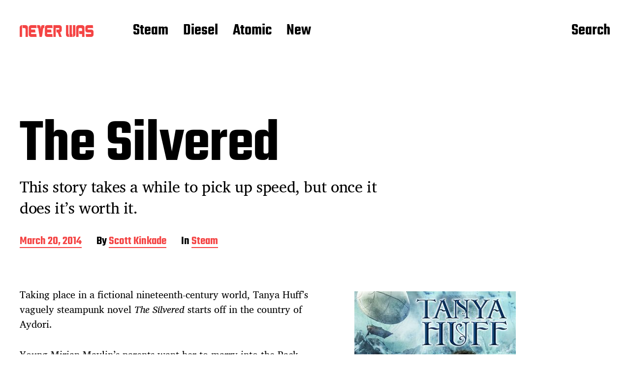

--- FILE ---
content_type: text/css
request_url: https://neverwasmag.com/wp-content/themes/miyazaki/assets/css/fonts.css?ver=6.9
body_size: 159
content:
@font-face {
	font-family: 'Charis SIL';
	font-weight: 400;
	font-style: normal;
	font-display: swap;
	src: url( ../fonts/charis-sil-v1-vietnamese_latin-ext_latin_cyrillic-ext_cyrillic-regular.woff2 );
}

@font-face {
	font-family: 'Charis SIL';
	font-style: italic;
	font-weight: 400;
	font-display: swap;
	src: url( ../fonts/charis-sil-v1-vietnamese_latin-ext_latin_cyrillic-ext_cyrillic-italic.woff2 );
}

@font-face {
	font-family: 'Charis SIL';
	font-style: normal;
	font-weight: 700;
	font-display: swap;
	src: url( ../fonts/charis-sil-v1-vietnamese_latin-ext_latin_cyrillic-ext_cyrillic-700.woff2 );
}

@font-face {
	font-family: 'Charis SIL';
	font-style: italic;
	font-weight: 700;
	font-display: swap;
	src: url( ../fonts/charis-sil-v1-vietnamese_latin-ext_latin_cyrillic-ext_cyrillic-700italic.woff2 );
}

@font-face {
	font-family: 'Teko';
	font-weight: 400;
	font-style: normal;
	font-display: swap;
	src: url( ../fonts/teko-v15-latin-regular.woff2 );
}

@font-face {
	font-family: 'Teko';
	font-style: normal;
	font-weight: 500;
	font-display: swap;
	src: url( ../fonts/teko-v15-latin-500.woff2 );
}

@font-face {
	font-family: 'Teko';
	font-style: normal;
	font-weight: 600;
	font-display: swap;
	src: url( ../fonts/teko-v15-latin-600.woff2 );
}

@font-face {
	font-family: 'Teko';
	font-style: normal;
	font-weight: 700;
	font-display: swap;
	src: url( ../fonts/teko-v15-latin-700.woff2 );
}

--- FILE ---
content_type: text/css
request_url: https://neverwasmag.com/wp-content/themes/miyazaki/style.css?ver=2.2
body_size: 13337
content:
/*---------------------------------------------------------------------------------

	Theme Name: Miyazaki
    Text Domain: miyazaki
	Version: 2.2
	Description: Miyazaki is a stylish, contrast heavy WordPress theme for blogs, portfolios and magazines. It features a masonry grid on the archive pages, a striking design, Block Editor/Gutenberg support, infinite scroll loading that can be set to load more posts on button click or when the visitor reaches the bottom of the page, threee widget areas in the footer, settings for what post meta to display on archive pages and on single posts, custom logo support, a search overlay that can be accessed from any page, and much more. Demo: http://andersnoren.se/themes/miyazaki/
	Tags: three-columns, grid-layout, custom-background, custom-logo, editor-style, featured-images, sticky-post, theme-options, threaded-comments, translation-ready, blog, photography, portfolio, footer-widgets, block-styles, wide-blocks
	Author: Anders Norén
	Author URI: https://andersnoren.se
	License: GNU General Public License version 2.0
	License URI: http://www.gnu.org/licenses/gpl-2.0.html
	Theme URI: https://andersnoren.se/teman/miyazaki-wordpress-theme/
	Requires PHP: 5.4
	Tested up to: 6.0
	
	All files, unless otherwise stated, are released under the GNU General Public License
	version 2.0 (http://www.gnu.org/licenses/gpl-2.0.html)

-----------------------------------------------------------------------------------

	0.	CSS Reset
	1.	Document Setup
	2.  Structure
	3.	Element Base
	4.	Helper Classes
	5.	Site Header
	6.  Post: Archive
	7.	Post: Single
	8.	Comments
	9.	Entry Content
	10.	Blocks
	11. Site Pagination
	12. 404 Page
	13. Site Footer
	14. Widgets
	15. Media Queries

----------------------------------------------------------------------------------- */


/* -------------------------------------------------------------------------------- */
/*	0. CSS Reset
/* -------------------------------------------------------------------------------- */


html, body { 
    margin: 0;
    padding: 0;
    height: 100%;
    min-height: 100%;
}

h1, h2, h3, h4, h5, h6, p, blockquote, address, big, cite, code, em, font, img, small, strike, sub, sup, li, ol, ul, fieldset, form, label, legend, button, table, caption, tr, th, td, figure, figcaption {
	margin: 0;
	padding: 0;
	border: 0;
	font-weight: 400;
	font-style: normal;
	font-size: 100%;
	line-height: 1;
	text-align: left;
}

table {
	border-collapse:collapse;
	border-spacing:0;
}

blockquote:before, 
blockquote:after { content:""; }

input[type="search"]::-webkit-search-decoration,
input[type="search"]::-webkit-search-cancel-button,
input[type="search"]::-webkit-search-results-button,
input[type="search"]::-webkit-search-results-decoration {
  display: none;
}

/* Clearing ---------------------------------- */

.gallery:after,
.entry-content:after,
.widget-content:after,
.comment-content:after,
[class*="__inner-container"]:after {
	clear: both;
	content: "";
	display: block;
}

/* Screen Reader Text ------------------------ */

.screen-reader-text {
	clip: rect( .1rem, .1rem, .1rem, .1rem );
	height: .1rem;
	overflow: hidden;
    position: absolute !important;
    width: .1rem;
}

.screen-reader-text:focus {
	background-color: #f1f1f1;
	border-radius: .3rem;
	box-shadow: 0 0 .2rem .2rem rgba( 0, 0, 0, 0.6 );
	clip: auto !important;
	color: #21759b;
	display: block;
	font-size: 1.4rem;
	font-weight: 700;
	height: auto;
	left: .5rem;
	line-height: normal;
	padding: 1.5rem 2.3rem 1.4rem;
	text-decoration: none;
	top: .5rem;
	width: auto;
	z-index: 100000;
}

/* Skip Link --------------------------------- */

.skip-link {
	position: absolute;
		left: -9999rem;
		top: 2.5rem;
	z-index: 999999999;
}

.skip-link:focus {
	left: 2.5rem;
	text-decoration: none;
}


/* -------------------------------------------------------------------------------- */
/*	1. Document Setup
/* -------------------------------------------------------------------------------- */


html {
	font-size: 62.5%; /* 1rem = 10px */
}

body {
    background: #fff;
	border: none;
    color: #000;
	font-family: Teko, -apple-system, BlinkMacSystemFont, 'Helvetica Neue', Helvetica, sans-serif;
    font-size: 1.7rem;
}

body.customizer-preview {
	transition: color .15s ease-in-out, background-color .15s ease-in-out;
}

body * {
        -webkit-box-sizing: border-box; 
        -moz-box-sizing: border-box; 
	box-sizing: border-box; 
	-webkit-font-smoothing: antialiased;
	-moz-osx-font-smoothing: grayscale;
	word-break: break-word;
}

*:first-child { margin-top: 0; }
*:last-child { margin-bottom: 0; }

a {
	color: inherit;
	text-decoration: underline;
}

::selection {
	background: #000;
	color: #FFF;
}

*::-webkit-input-placeholder { color: #767676; }
*:-ms-input-placeholder { color: #767676; }
*::-moz-placeholder { color: #767676; }


/* -------------------------------------------------------------------------------- */
/*	2.	Structure
/* -------------------------------------------------------------------------------- */


.section-inner {
	margin: 0 auto;
	max-width: 168rem;
	width: calc( 100% - 5.6rem );
}


/* -------------------------------------------------------------------------------- */
/*	3.	Element Base
/* -------------------------------------------------------------------------------- */


p {
	line-height: 1.5;
	margin: 0 0 1.25em;
}

h1, h2, h3, h4, h5, h6 {
	font-weight: 600;
	letter-spacing: -0.005em;
	line-height: .95;
	margin: .75em 0 .4em;
}

h1 { font-size: 4.8rem; }
h2 { font-size: 4.2rem; }
h3 { font-size: 3.6rem; }
h4 { font-size: 3.2rem; }
h5 { font-size: 2.8rem; }
h6 { font-size: 2.4rem; }

em,
i,
q,
dfn {
	font-style: italic;
}

b,
strong {
	font-weight: 700;
}

ins {
	text-decoration: underline;
}

sub,
sup {
	font-size: 75%;
	line-height: 0;
	position: relative;
	vertical-align: baseline;
}

sup { top: -0.5em; }
sub { bottom: -0.25em; }

abbr,
acronym {
	cursor: help;
}

address {
	line-height: 1.5;
	margin: 0 0 2rem 0;
}

.disclaimer {
	font-size: 80%;
}

/* Separators ------------------------------------- */

hr {
	border: none;
	border-top: .2rem solid #000;
	margin: 2em auto;
}

/* Lists ------------------------------------- */

ul,
ol {
	margin: 0 0 1.25rem 1.6em;
}

ul { list-style: disc; }
ul ul { list-style: circle; }
ul ul ul { list-style: square; }

ol { list-style: decimal; }
ol ol { list-style: lower-alpha; }
ol ol ol { list-style: lower-roman; }

li {
	line-height: 1.5;
	margin: 1rem 0;
}

li > ul,
li > ol {
	margin: 1rem 0 0 1.6em;
}

.reset-list-style,
ul.reset-list-style,
.reset-list-style ul,
.reset-list-style ol,
ul.reset-list-style ul,
ul.reset-list-style ol,
.reset-list-style,
ol.reset-list-style,
.reset-list-style ul,
.reset-list-style ol,
ol.reset-list-style ul,
ol.reset-list-style ol {
	list-style: none;
	margin: 0;
}

.reset-list-style li {
	margin: 0;
}

dt {
	font-weight: 600;
}

dd + dt {
	margin-top: 1.5rem;
}

dd {
	line-height: 1.5;
}

/* Quotes ------------------------------------ */

blockquote {
	border-left: .2rem solid #000;
	font-family: Teko, -apple-system, BlinkMacSystemFont, 'Helvetica Neue', Helvetica, sans-serif;
	font-size: 2.4rem;
	margin: 0 0 1.25em 0;
	padding: .1em 0 .1em 1em;
}

blockquote p {
	line-height: 1.05;
	margin-bottom: 1rem;
}

cite {
	font-weight: 500;
}

blockquote cite {
	display: block;
	font-size: 0.75em;
	margin-top: 2rem;
}

/* Code -------------------------------------- */

pre {
	overflow: auto;
}

code,
kbd,
pre,
samp {
	font-family: Menlo, monospace;
}

kbd,
pre,
samp {
	background: #f1f1f1;
	font-size: .8em;
	padding: .4rem .6rem;
}

pre {
	line-height: 1.5;
	padding: 1em;
}

/* Media ------------------------------------- */

svg,
img,
iframe {
	display: block;
}

svg,
img,
embed,
iframe,
object {
	height: auto;
	max-width: 100%;
}

.wp-caption {
	display: block;
	margin-bottom: 3rem;
	max-width: 100%;
}

.wp-caption img,
.wp-block-image img {
	width: 100%;
}

.wp-block-image.alignleft,
.alignleft,
.wp-block-image.alignright,
.alignright {
	margin-top: .8rem !important;
	margin-bottom: 4rem !important;
}

.alignleft {
	max-width: 33.33%;
}

.alignright {
	max-width: 50%;
}

.wp-block-image.alignleft,
.alignleft {
	float: left;
	margin-right: 4rem !important;
}

.wp-block-image.alignright,
.alignright {
	float: right;
	margin-left: 4rem;
}

.wp-block-image .alignleft,
.wp-block-image .alignright {
	width: 100%;
}

.aligncenter,
.alignnone,
.alignwide,
.alignfull {
	margin: 3rem auto;
}

h1 + .aligncenter, h1 + .alignnone, h1 + .alignwide, h1 + .alignfull,
h2 + .aligncenter, h2 + .alignnone, h2 + .alignwide, h2 + .alignfull,
h3 + .aligncenter, h3 + .alignnone, h3 + .alignwide, h3 + .alignfull,
h4 + .aligncenter, h4 + .alignnone, h4 + .alignwide, h4 + .alignfull,
h5 + .aligncenter, h5 + .alignnone, h5 + .alignwide, h5 + .alignfull,
h6 + .aligncenter, h6 + .alignnone, h6 + .alignwide, h6 + .alignfull,
h1 + div > .aligncenter, h1 + div > .alignnone, h1 + div > .alignwide, h1 + div > .alignfull,
h2 + div > .aligncenter, h2 + div > .alignnone, h2 + div > .alignwide, h2 + div > .alignfull,
h3 + div > .aligncenter, h3 + div > .alignnone, h3 + div > .alignwide, h3 + div > .alignfull,
h4 + div > .aligncenter, h4 + div > .alignnone, h4 + div > .alignwide, h4 + div > .alignfull,
h5 + div > .aligncenter, h5 + div > .alignnone, h5 + div > .alignwide, h5 + div > .alignfull,
h6 + div > .aligncenter, h6 + div > .alignnone, h6 + div > .alignwide, h6 + div > .alignfull {
	margin-top: 0;
}

.alignfull,
.alignwide {
	max-width: none;
}

.alignfull {
	margin-left: -2.8rem;
	width: 100vw;
}

.alignfull figcaption,
.alignfull .wp-caption-text {
	padding: 0 2.8rem;
}

.alignwide {
	max-width: 168rem;
	width: calc( 100vw - 5.6rem );
}

figcaption,
.entry-content figcaption,
.wp-caption-text {
	color: inherit;
	font-family: -apple-system, BlinkMacSystemFont, 'Helvetica Neue', Helvetica, sans-serif;
	font-size: 1.4rem;
	font-weight: 500;
	line-height: 1.25;
	margin: 1.5rem 0 0;
	text-align: inherit;
}

figcaption a,
.wp-caption-text a {
	display: inline;
}

/* GALLERIES */

.gallery {
	display: flex;
	flex-wrap: wrap;
	margin: 3rem -.5rem 2rem;
	padding: 0;
}

.gallery + .gallery {
	margin-top: -2rem;
}

.gallery .gallery-item {
	display: block;
	float: left;
	margin: 0 0 1rem;
	padding: 0 .5rem;
	position: relative;
	width: 50%;
}

.gallery-columns-1 .gallery-item { width: 100%; }

.gallery .wp-caption-text {
	display: none;
}

.gallery .gallery-item a {
	display: block;
	line-height: 0;
}

.gallery img {
	width: 100%;
}

.wp-block-gallery.has-nested-images figure.wp-block-image figcaption {
	padding: 1rem !important;
	text-align: left !important;
}

/* Fieldset ---------------------------------- */

fieldset {
	border: .2rem solid #000;
	padding: 1.5rem;
}

fieldset legend {
	font-family: Teko, -apple-system, BlinkMacSystemFont, 'Helvetica Neue', Helvetica, sans-serif;
	font-size: 2.4rem;
	font-weight: 600;
	padding: 0 1rem;
}

/* Inputs ------------------------------------ */

label {
	display: block;
	font-family: Teko, -apple-system, BlinkMacSystemFont, 'Helvetica Neue', Helvetica, sans-serif;
	font-size: 2.1rem;
	font-weight: 400;
	margin: 0 0 .5rem 0;
}

input[type="checkbox"] + label,
label.inline {
	display: inline;
	font-family: -apple-system, BlinkMacSystemFont, 'Helvetica Neue', Helvetica, sans-serif;
	font-size: 1.3rem;
	margin: 0 0 0 .5rem;
}

input,
select,
textarea,
select {
	color: inherit;
	font-family: -apple-system, BlinkMacSystemFont, 'Helvetica Neue', Helvetica, sans-serif;
	font-size: inherit;
	font-weight: 400;
	max-width: 100%;
}

input[type="text"],
input[type="password"],
input[type="email"],
input[type="url"],
input[type="date"],
input[type="month"],
input[type="time"],
input[type="datetime"],
input[type="datetime-local"],
input[type="week"],
input[type="number"],
input[type="search"],
input[type="tel"],
input[type="color"],
select,
textarea {
	-webkit-appearance: none;
	-moz-appearance: none;
	background: #fff;
	border: .1rem solid #ddd;
	border-radius: 0;
	box-shadow: none;
	display: block;
	font-family: -apple-system, BlinkMacSystemFont, 'Helvetica Neue', Helvetica, sans-serif;
	font-size: 1.6rem;
	margin: 0;
	max-width: 100%;
	padding: 1.5rem 1.6rem;
	width: 100%;
	word-break: normal;
}

input[type="file"] {
	font-size: 1.4rem;
	width: 100%;
}

textarea {
	height: 20rem;
	line-height: 1.5;
	width: 100%;
}

select {
	background: #fff url( ./assets/images/icons/chevron-down.svg ) no-repeat;
	background-position: calc( 100% - 1.6rem ) center;
	border-radius: 0;
	border: .1rem solid #ddd;
	font-size: 1.6rem;
	padding: 1.5rem 4rem 1.5rem 1.6rem;
	-webkit-appearance: none;
	width: 100%;
}

*::-webkit-input-placeholder { color: #666; }
*:-ms-input-placeholder { color: #666; }
*::-moz-placeholder { color: #666; }

button,
.button,
.woocommerce a.button,
.faux-button,
input[type="button"],
input[type="reset"],
input[type="submit"] {
	-webkit-appearance: none;
	-moz-appearance: none;
	background: #000;
	border: none;
	border-radius: 0;
	color: #fff;
	display: inline-block;
	font-family: Teko, -apple-system, BlinkMacSystemFont, 'Helvetica Neue', Helvetica, sans-serif;
	font-size: 2.4rem;
	font-weight: 500;
	line-height: 1.2;
	margin: 0;
	padding: 1.4rem 2.5rem 1.2rem;
	text-align: center;
	text-decoration: none;
	transition: background-color .15s linear;
}

input[type="button"] + input[type="button"],
input[type="button"] + input[type="reset"],
input[type="reset"] + input[type="button"],
input[type="submit"] + input[type="submit"],
input[type="submit"] + input[type="reset"],
input[type="reset"] + input[type="submit"] {
	margin-left: 1rem;
}

button:hover,
.button:hover,
.woocommerce a.button:hover,
.faux-button:hover,
input[type="button"]:hover,
input[type="reset"]:hover,
input[type="submit"]:hover {
	background-color: #f44444;
	color: #fff;
	cursor: pointer;
}

button:focus,
.faux-button:focus,
input[type="button"]:focus,
input[type="reset"]:focus,
input[type="submit"]:focus {
	background-color: #f44444;
}

button:disabled,
.button.disabled,
input[type="button"]:disabled,
input[type="submit"]:disabled {
	background: #767676;
	cursor: default !important;
}

button:disabled:hover,
.button.disabled:hover,
input[type="button"]:disabled:hover,
input[type="submit"]:disabled:hover {
	opacity: 1;
}

/* Tables ------------------------------------ */

table {
	border-collapse: collapse;
	border-spacing: 0;
	empty-cells: show;
	font-size: 0.85em;
	font-variant-numeric: tabular-nums; 
	margin-bottom: 3rem;
	max-width: 100%;
	overflow: hidden;
	width: 100%;
}

th,
td {
	border-bottom: .1rem solid #ddd;
	line-height: 1.4;
	margin: 0;
	overflow: visible;
	padding: 2.5%;
}

caption {
	border-bottom: .1rem solid #ddd;
	font-weight: 600;
	padding-bottom: 2.5%;
	text-align: center;
}

thead {
	vertical-align: bottom;
	white-space: nowrap;
}

th {
	font-size: .8em;
	font-weight: 700;
	letter-spacing: 0.1em;
	text-transform: uppercase;
}

/* Transitions ------------------------------- */

a {
	transition: color .15s linear, background-color .15s linear, opacity .15s linear;
}


/* -------------------------------------------------------------------------------- */
/*	4.	Helper Classes
/* -------------------------------------------------------------------------------- */


/* Toggles ----------------------------------- */

button.toggle {
	background-color: transparent;
	color: inherit;
	font-weight: 600;
	letter-spacing: 0;
	text-transform: none;
}

.toggle {
	-webkit-appearance: none;
	-moz-appearance: none;
	cursor: pointer;
	outline: none;
	position: relative;
		-webkit-touch-callout: none;
		-webkit-user-select: none;
		-khtml-user-select: none;
		-moz-user-select: none;
		-ms-user-select: none;
	user-select: none;
}

/* Color Classes ----------------------------- */

/* TEXT COLOR */

.color-black { color: #000; }

.color-darkest-gray { color: #333; }
.color-darker-gray { color: #666; }
.color-gray { color: #767676; }

.color-light-gray { color: #ddd; }
.color-lightest-gray { color: #f1f1f1; }

.color-white { color: #fff; }

/* BACKGROUND COLOR */

.bg-color-black { background-color: #000; }

.bg-color-darkest-gray { background-color: #333; }
.bg-color-darker-gray { background-color: #666; }
.bg-color-gray { background-color: #767676; }

.bg-color-light-gray { background-color: #ddd; }
.bg-color-lightest-gray { background-color: #f1f1f1; }

.bg-color-white { background-color: #fff; }

/* Typography Classes ------------------------ */

.lining-numerals {
	font-feature-settings: "lnum";
	font-variant-numeric: lining-nums;
}

.hanging-quotes {
	hanging-punctuation: first;
}

.slashed-zero {
	font-feature-settings: "zero";
	font-variant-numeric: slashed-zero;
}

.transform-uppercase {
	letter-spacing: 0.05em;
	text-transform: uppercase;
}

.no-select {
		-webkit-touch-callout: none;
		-webkit-user-select: none;
		-khtml-user-select: none;
		-moz-user-select: none;
		-ms-user-select: none;
	user-select: none;
}

/* Arrow With Title -------------------------- */

.title-with-arrow {
	align-items: baseline;
	display: flex;
}

.title-with-arrow img {
	height: .65em; /* Height of uppercase characters */
	margin-left: .216em; /* 1/3 of height */
	width: .48em; /* 3/4 of height */
}

/* Post Meta --------------------------------- */

.post-meta {
	display: flex;
	flex-wrap: wrap;
	font-size: 2.2rem;
	font-weight: 600;
	list-style: none;
	margin: -1rem 0 0 -2rem;
}

.post-meta li {
	font-weight: inherit;
	line-height: .95;
	margin: 1rem 0 0 2rem;
}

.sticky .post-meta .post-sticky {}

.post-meta a {
	border-bottom: .1em solid #f44444;
	color: #f44444;
	display: inline-block;
	text-decoration: none;
	transition: border-color .1s linear;
}

.post-meta a:hover {
	border-bottom-color: transparent;
}

/* STACK MOBILE */

.post-meta.stack-mobile {
	display: block;
}

/* POST TAGS */

.post-tags-inner {
	margin: -.5rem 0 0 -1.2rem;
}

.post-tags span,
.post-tags a {
	margin: .5rem 0 0 1.2rem;
}

/* Cover Modals ------------------------------ */

.cover-modal {
	background: #000;
	color: #fff;
	opacity: 0;
	overflow: auto;
	position: fixed;
		bottom: 0;
		left: -9999rem;
		right: 9999rem;
		top: 0;
	transition: opacity .25s linear, left 0s .25s, right 0s .25s;
	z-index: 9999;
}

.cover-modal.active {
	left: 0;
	right: 0;
	opacity: 1;
	transition: opacity .25s linear;
}

/* Loading Animation ------------------------- */

.loader {
	animation: spin 1.4s linear infinite;
    border: .5rem solid #FCCED2;
	border-radius: 50%;
    border-top-color: #f44444;
    height: 4.4rem;
	margin: auto;
    width: 4.4rem;
}

.loader.small {
	height: 3rem;
	width: 3rem;
}

/* Animations -------------------------------- */

@keyframes spin {
    0% { 	transform: rotate( 0deg ); }
    100% { 	transform: rotate( 360deg ); }
}

@keyframes pop {
	0% { 	transform: scale( 1 ); }
	50% { 	transform: scale( 1.25 ); }
	100% { 	transform: scale( 1 ); }
}

@keyframes popIn {
	0% { 	transform: scale( 0.3 ); opacity: 0; }
	70% { 	transform: scale( 1.1 ); opacity: 1; }
	100% { 	transform: scale( 1.0 ); }
}

/* Spotted Animations ------------------------ */

/* PULL */

.spot-animation-fade-pull-up.will-be-spotted:not(.spotted) {
	opacity: 0;
	transform: translateY( 10vh );
	transition: none;
}

.spot-animation-fade-pull-up.will-be-spotted.spotted {
	opacity: 1;
	transform: translateY( 0 );
	transition: opacity .5s ease-out, transform .5s ease-out;
}

/* SCALE */ 

.spot-animation-scale-up.will-be-spotted:not(.spotted) {
	transform: scale( 0 );
	transition: none;
}

.spot-animation-scale-up.will-be-spotted.spotted {
	animation: popIn .4s 1 linear;
}


/* -------------------------------------------------------------------------------- */
/*	5.	Site Header
/* -------------------------------------------------------------------------------- */


#site-header {
	background: transparent;
	font-size: 2.8rem;
	padding: 1.5rem 0 1.25rem;
	position: relative;
	transition: background-color .25s linear;
	z-index: 9999;
}

#site-header .section-inner {
	align-items: center;
	display: flex;
	justify-content: space-between;
}

.header-left {
	margin-right: 3rem;
}

.site-title {
	font-size: inherit;
	font-weight: 600;
	line-height: 1;
	margin: 0;
	white-space: nowrap;
}

.site-title a {
	display: block;
	text-decoration: none;
}

.has-overlay-logo .miyazaki-overlay-logo,
.has-overlay-logo.showing-modal .custom-logo { display: none; }
.has-overlay-logo.showing-modal .miyazaki-overlay-logo { display: block; }

.main-menu,
.search-toggle {
	display: none;
}

.search-toggle {
	border-radius: 0;
	font-size: inherit;
	padding: 0;
}

/* Shared Header Styles ---------------------- */

.site-title a,
.header-menu a,
.search-toggle {
	border-bottom: 0.075em solid transparent;
	text-decoration: none;
	transition: border-color .15s linear, color .15s linear;
}

.header-menu a:hover,
.search-toggle:hover,
.search-toggle.active {
	border-bottom-color: #000;
}

.header-menu .current-menu-item > a {
	border-bottom-color: #f44444;
	color: #f44444;
}

/* Navigation Toggle ------------------------- */

.nav-toggle {
	align-items: center;
	display: flex;
	height: 5rem;
	padding: 0;
	position: relative;
	width: auto;
}

.no-js .nav-toggle {
	display: none;
}

.nav-toggle label {
	cursor: pointer;
	display: block;
	font-size: 2.4rem;
	font-weight: 600;
	margin: 0;
	white-space: nowrap;
}

.nav-toggle:not(.active) .hide { display: none; }
.nav-toggle.active .show { display: none; }

.nav-toggle .bars {
	height: 1.4rem;
	position: relative;
	margin-left: .8rem;
	width: 1.9rem;
}

.nav-toggle .bar {
	background: #000;
	display: block;
	height: .3rem;
	position: absolute;
		right: 0;
		top: 50%;
	transition: transform 0.2s ease-in, opacity 0s ease-out 0.2s, margin 0.2s ease-out 0.2s;
	width: 100%;
}

.nav-toggle .bar:nth-child(1) { margin-top: -.8rem; }
.nav-toggle .bar:nth-child(2) { margin-top: -.2rem; }
.nav-toggle .bar:nth-child(3) { margin-top: 0.4rem; }

.nav-toggle.active .bar {
	transition: margin 0.2s ease-in, opacity 0s ease-in 0.2s, transform 0.2s ease-out 0.25s;
}

.nav-toggle.active .bar:nth-child(1) {
	margin-top: -0.2rem;
	transform: rotate( 45deg );
}

.nav-toggle.active .bar:nth-child(2) {
	opacity: 0;
}

.nav-toggle.active .bar:nth-child(3) {
	margin-top: -0.2rem;
	transform: rotate( -45deg );
}

/* Home Header ------------------------------- */

.has-front-header #site-header .section-inner {
	flex-direction: row-reverse;
}

.has-front-header .nav-toggle {
	flex-direction: row-reverse;
}

.has-front-header .nav-toggle .bars {
	margin: 0 .8rem 0 0;
}

.has-front-header .front-title-wrapper {
	margin: 3.5rem auto 0 auto;
	pointer-events: none;
	position: relative;
	z-index: 1;
}

.has-front-header .front-title {
	font-size: 6rem;
	font-weight: 700;
	letter-spacing: -0.02em;
	line-height: .825;
	margin: 0 0 -.375em 0;
	white-space: normal;
}

/* Mobile Menu ------------------------------- */

.mobile-menu-wrapper {
	display: flex;
	opacity: 0;
	overflow: auto;
	padding: 9.2rem 0 0 0;
	position: fixed;
		bottom: 0;
		left: -99999rem;
		right: 99999rem;
		top: 0;
	transition: opacity .25s ease-in, left 0s .25s, right 0s .25s;
	z-index: 99;
}

.mobile-menu-wrapper.active {
	left: 0;
	opacity: 1;
	right: 0;
	transition: opacity .25s ease-out;
}

.mobile-menu-container {
	display: flex;
	flex-direction: column;
	justify-content: space-between;
}

.mobile-menu {
	display: flex;
	flex-direction: column;
	justify-content: space-between;	
}

ul.mobile-menu ul {
	margin: 1rem 0 0 1em;
	width: 100%;
}

.mobile-menu li {
	display: flex;
	flex-wrap: wrap;
	font-size: 3.2rem;
	font-weight: 600;
	line-height: 1;
	justify-content: flex-start;
	margin-bottom: 1rem;
}

.mobile-menu li:last-child {
	margin-bottom: 0;
}

/* NO-JS FALLBACK */

.no-js .mobile-menu-wrapper {
	opacity: 1;
	padding: 0 0 3rem;
	position: static;
}

/* Primary Menu ------------------------------ */

ul.main-menu {
	margin: -1rem 0 0 -2.5rem;
}

.main-menu li {
	font-size: inherit;
	font-weight: 600;
	line-height: 1.25;
	position: relative;
}

.main-menu > li {
	margin: 1rem 0 0 2.5rem;
}

.main-menu li.menu-item-has-children > a {
	align-items: baseline;
	display: flex;
	white-space: nowrap;
}

.main-menu li.menu-item-has-children > a:after {
	background: url( ./assets/images/icons/arrow-down.svg ) no-repeat center;
	background-size: 100% auto;
	content: "";
	display: block;
	height: .65em;
	margin-left: .1625em;
	width: .48em;
}

.main-menu a {
	display: block;
	line-height: 1;
}

/* SUB MENU */

.main-menu ul {
	background: #000;
	color: #fff;
	font-size: 2.8rem;
	padding: 1rem 0;
	opacity: 0;
	transition: opacity .15s linear, transform .15s linear, left 0s .15s;
	transform: translateY( .6rem );
	position: absolute;
		left: -9999rem;
		top: calc( 100% + 2rem );
	width: 26rem;
}

.main-menu li.menu-item-has-children:hover > ul,
.main-menu li.menu-item-has-children.focus > ul {
	left: -2rem;
	opacity: 1;
	transform: translateY( 0 );
	transition: opacity .15s linear, transform .15s linear;
}

.main-menu ul:before,
.main-menu ul:after {
	content: "";
	display: block;
	position: absolute;
	bottom: 100%;
}

.main-menu ul:before {
	height: 2rem;
	left: 0;
	right: 0;
}

.main-menu ul:after {
	border: 1rem solid transparent;
	border-bottom-color: #000;
	left: 2rem;
}

.main-menu ul li {
	padding: 0 1rem;
}

.main-menu ul li + li {
	margin-top: 1rem;
}

.main-menu ul a {
	background: transparent;
	border: none;
	border-radius: .2rem;
	display: block;
	font-weight: 500;
	padding: 1.3rem 1rem 1rem;
	transition: background-color .15s linear;
}

.main-menu ul a:hover {
	background: rgba( 255, 255, 255, .18 );
}

.main-menu ul li.menu-item-has-children > a {
	padding-right: 3rem;
}

.main-menu ul li.menu-item-has-children > a:after {
	position: absolute;
		right: 2rem;
		top: 50%;
	transform: translateY( -50% );
}

/* DEEP DOWN */

.main-menu ul ul {
	top: -1rem;
}

.main-menu ul li.menu-item-has-children:hover > ul,
.main-menu ul li.menu-item-has-children.focus > ul {
	left: calc( 100% + 2rem );
}

.main-menu ul ul:before {
	bottom: 0;
	height: auto;
	left: -2rem;
	right: auto;
	top: 0;
	width: 2rem;
}

.main-menu ul ul:after {
	border-bottom-color: transparent;
	border-right-color: #000;
	bottom: auto;
	left: -2rem;
	top: 2.3rem;
}

/* Mobile Search Overlay --------------------- */

.mobile-menu-wrapper .search-form {
	align-items: center;
	display: flex;
	justify-content: center;
	margin-top: 4rem;
	padding-bottom: 6rem;
}

.mobile-menu-wrapper .overlay-search-form .search-form {
	width: 100%;
}

.mobile-menu-wrapper .search-form .search-field {
	font-weight: 600;
}

/* Search Overlay ---------------------------- */

.search-overlay,
.search-overlay-form-wrapper,
.search-overlay form {
	align-items: center;
	display: flex;
	justify-content: center;
}

.search-overlay {
	align-items: stretch;
}

.overlay-search-form form {
	max-width: 100%;
	width: 26.4rem;
}

.overlay-search-form label {
	flex-shrink: 0;
	margin: 0;
}

.overlay-search-form img {
	height: 2.4rem;
	width: 2.4rem;
}

.overlay-search-form label img {
	margin-right: 1.2rem;
}

.overlay-search-form .search-field {
	background: none;
	border: none;
	font-family: Teko, -apple-system, BlinkMacSystemFont, 'Helvetica Neue', Helvetica, sans-serif;
	font-size: 3.2rem;
	font-weight: 500;
	padding: 0;
	width: 100%;
}

.overlay-search-form .search-field::-webkit-input-placeholder { color: inherit; }
.overlay-search-form .search-field:-ms-input-placeholder { color: inherit; }
.overlay-search-form .search-field::-moz-placeholder { color: inherit; }

::selection {
	background: #f44444;
	color: #fff;
}

.overlay-search-form .search-form button {
	display: none;
}

/* Showing Modal Header ---------------------- */

body.showing-modal #site-header {
	background: #000;
	color: #fff;
}

body.showing-modal .nav-toggle .bar,
body.showing-modal .main-menu ul {
	background: #fff;
}

body.showing-modal .main-menu > li:not(.current-menu-item) > a:hover {
	border-bottom-color: #fff;
}

body.showing-modal .main-menu ul {
	color: #000;
}

body.showing-modal .main-menu > li > ul:after { border-bottom-color: #fff; }
body.showing-modal .main-menu ul ul:after { border-right-color: #fff; }

body.showing-modal .main-menu ul a:hover {
	background: #ddd;
}


/* -------------------------------------------------------------------------------- */
/*	6.	Post: Archive
/* -------------------------------------------------------------------------------- */


.posts {
	margin-bottom: -4rem;
	opacity: 0;
}

.no-js .posts {
	opacity: 1;
}


/* Archive Header ---------------------------- */

.archive-header {
	margin: 4rem 0 3rem;
}

.archive-title-prefix {
	font-size: 2.4rem;
	margin-bottom: 1.5rem;
}

.archive-title {
	line-height: .85;
	margin: 0;
}

.results-count {
	align-items: center;
	background: #f44444;
	border-radius: 50%;
	color: #fff;
	display: inline-flex;
	font-size: 1.8rem;
	font-weight: 500;
	height: 3rem;
	justify-content: center;
	margin: -.2rem -2rem 0 0;
	padding-top: .4rem;
	vertical-align: middle;
	width: 3rem;
}


/* No Search Results ------------------------- */

.no-search-results {
	font-family: 'Charis SIL', Georgia, serif;
}

/* Preview ----------------------------------- */

.grid-sizer,
.preview {
	width: 100%;
}

.no-js .grid-sizer {
	display: none;
}

.preview {
	margin-bottom: 4rem;
}

.preview-wrapper {
	position: relative;
}

.preview.will-be-spotted:not(.spotted) .preview-wrapper {
	opacity: 0;
	transform: translateY( 10vh );
	transition: none;
}

.preview.will-be-spotted.spotted .preview-wrapper {
	opacity: 1;
	transform: translateY( 0 );
	transition: opacity .5s ease-out, transform .5s ease-out;
}

.preview a {
	text-decoration: none;
}

.preview-image {
	display: block;
}

.preview-image img {
	width: 100%;
}

.preview-title {
	font-size: 3.2rem;
	margin: 1.2rem 0 0;
}

.post-meta-preview {
	margin-top: 1rem;
}

.preview .post-meta {
	margin-top: -.6rem;
}

.preview .post-meta li {
	margin-top: .6rem;
}


/* -------------------------------------------------------------------------------- */
/*	7.	Post: Single
/* -------------------------------------------------------------------------------- */


.featured-media {
	position: relative;
		left: calc( 50% - 50vw );
	width: 100vw;
}

.featured-media img {
	width: 100%;
}

.entry-header {
	margin: 4rem 0;
}

.entry-title {
	line-height: .85;
	margin: 0;
}

.intro-text {
	font-family: 'Charis SIL', Georgia, serif;
	font-size: 2.2rem;
	letter-spacing: -0.012em;
	line-height: 1.35;
	margin: 1rem 0 0;
	max-width: 73rem;
}

.intro-text p {
	letter-spacing: inherit;
	line-height: inherit;
}

.post-meta-single-top {
	margin-top: 2.5rem;
}

.post-meta-single-top:first-child {
	margin-top: 0;
}

.post-meta-single-bottom {
	margin-top: 4rem;
}

/* Post Inner -------------------------------- */

.post-inner {
	max-width: 60rem;
}

#post-134 .post-inner, /* Gatehouse Gazette */
#post-123053 .post-inner, /* Home */
#post-129164 .post-inner,  /* Steam */
#post-129186 .post-inner, /* Diesel */
#post-129401 .post-inner { /* Atomic */
	max-width: none;
}

#post-123053 .entry-header, /* Home */
#post-129164 .entry-header, /* Steam */
#post-129186 .entry-header, /* Diesel */
#post-129401 .entry-header { /* Atomic */
	display: none;
}

/* Single Pagination ------------------------- */

.pagination-single {
	margin-top: 6rem;
}

.pagination-single a {
	align-items: flex-start;
	border-top: .2rem solid #000;
	color: inherit;
	display: flex;
	font-weight: 600;
	font-size: 2.4rem;
	line-height: 1;
	padding-top: 1rem;
	text-decoration: none;
}

.pagination-single a + a {
	margin-top: 3rem;
}

.pagination-single .arrow {
	flex: 1.8rem 0 0;
	margin-top: .4rem;
}

.pagination-single .next-post {
	flex-direction: row-reverse;
	text-align: right;
}

.pagination-single .previous-post .arrow {
	margin-right: 1rem;
}

.pagination-single .next-post .arrow {
	margin-left: 1rem;
}

.pagination-single a:hover .title {
	text-decoration: underline;
}

/* Related Posts ----------------------------- */

.related-posts {
	margin-top: 5rem;
}

.related-posts-title {
	font-size: 4.8rem;
	margin: 0 0 .8rem;
}


/* -------------------------------------------------------------------------------- */
/*	8.	Comments
/* -------------------------------------------------------------------------------- */


/* Comment Headers --------------------------- */

.comments-wrapper {
	margin-top: 6rem;
}

.comments-header,
.comment-reply-title {
	align-items: baseline;
	display: flex;
	justify-content: space-between;
}

.comment-reply-title {
	margin: 0 0 3rem 0;
}

.leave-comment-link,
.comment-reply-title small a {
	font-size: 1.8rem;
	font-weight: 600;
	margin-left: 1rem;
	text-decoration: none;
}

.leave-comment-link:hover,
.comment-reply-title small a:hover {
	text-decoration: underline;
}

/* Comment Item ------------------------------ */

/* COMMENT HEADER */

.comment,
.pingback,
.trackback { 
	margin-top: 3.5rem;
}

.comments-header + div {
	margin-top: 0;
}

.comment-body {
	position: relative;
}

.comment a {
	color: inherit;
}

.comment .comment { 
	margin-left: 5%;
}

.comment-meta {
	line-height: 1.1;
}

.comment-meta {
	margin-bottom: 1.5rem;
	min-height: 4rem;
	padding: 0 6.7rem 0 5.5rem;
	position: relative;
}

.comment-meta .avatar {
	display: block;
	height: auto;
	position: absolute;
		left: 0;
		top: 0;
	width: 4rem;
}

.comment-meta a {
	border-bottom: .1rem solid transparent;
	text-decoration: none;
	transition: border-color .15s linear;
}

.comment-meta a:hover {
	text-decoration: underline;
}

.comment-author {
	font-size: 1.8rem;
}

.comment-author b {
	font-weight: 600;
}

.comment-author b a {
	border-bottom: .2rem solid #000;
	color: #000;
	display: inline-block;
	line-height: 0.9;
	transition: color .15s linear, border-color .15s linear;
}

.comment-author b a:hover {
	border-bottom-color: #f44444;
	color: #f44444;
	text-decoration: none;
}

.comment-author .says { 
	display: none; 
}

.comment-metadata {
	font-size: 1.6rem;
	margin-top: .6rem;
}

.comment-metadata {
	color: #666;
	font-weight: 500;
}

.comment-metadata .edit-link:before {
	content: " • ";
}

.comment-body .reply {
	max-width: 6rem;
	position: absolute;
		right: 0;
		top: .8rem;
}

.comment .comment-reply-link {
	color: #666;
	font-size: 1.6rem;
	font-weight: 500;
	line-height: 1;
	text-decoration: none;
}

.comment .comment-reply-link:hover {
	text-decoration: underline;
}

/* COMMENT CONTENT */

.comment-content {
	font-family: 'Charis SIL', Georgia, serif;
}

.comment-content h1,
.comment-content h2,
.comment-content h3,
.comment-content h4,
.comment-content h5,
.comment-content h6 {
	font-family: Teko, -apple-system, BlinkMacSystemFont, 'Helvetica Neue', Helvetica, sans-serif;
}

.comment-content h1 { font-size: 2.7em; }
.comment-content h2 { font-size: 2.4em; }
.comment-content h3 { font-size: 2.1em; }
.comment-content h4 { font-size: 1.6em; }
.comment-content h5 { font-size: 1.3em; }
.comment-content h6 { font-size: 1em; }

.bypostauthor .by-post-author-wrapper {
	color: #767676;
	font-size: 1.6rem;
	font-weight: 500;
	font-family: Teko, -apple-system, BlinkMacSystemFont, 'Helvetica Neue', Helvetica, sans-serif;
	margin: -.8rem 0 0;
	text-transform: uppercase;
}

/* Pingbacks & Trackbacks -------------------- */

.pingback .comment-meta,
.trackback .comment-meta {
	padding-left: 0;
}

/* Comments Pagination ----------------------- */

.comments-pagination {
	border-top: .1rem solid #ddd;
    border-bottom: .1rem solid #ddd;
	display: flex;
	font-size: 1.8rem;
	justify-content: space-between;
	margin-top: 3rem;
	position: relative;
	text-align: center;
}

.comments-pagination.only-next {
	justify-content: flex-end;
}

.comments-pagination .page-numbers {
	color: #000;
	display: none;
	text-decoration: none;
}

.comments-pagination .page-numbers:hover {
	color: #f44444;
}

.comments-pagination .prev,
.comments-pagination .next {
	display: block;
    padding: 1.5rem 0 1.2rem;
}

.comments-pagination .prev { left: 0; }
.comments-pagination .next { right: 0; }

/* Comment Respond --------------------------- */

.comment-respond:not(:first-child) {
	padding-top: 6rem;
}

.comment-respond .comment-reply-title {
	margin-bottom: 0;
}

.comment-form {
	margin-top: 2.2rem;
}

.comment-form p.logged-in-as {
	font-family: 'Charis SIL', Georgia, serif;
	font-size: 1em;
	line-height: 1.25;
	margin: -1.2rem 0 2.8rem 0;
}

.comment-form:after {
	clear: both;
	content: "";
	display: block;
}

.comment-respond .logged-in-as a {
	color: inherit;
	text-decoration: none;
}

.comment-respond .logged-in-as a:last-child {
	text-decoration: underline;
}

.comment-form p {
	line-height: 1.1;
	margin-bottom: 2rem;
}

.comment-form > p:last-of-type {
	margin-bottom: 0;
}

.comment-respond label { 
	display: block; 
}

.comment-respond input[type="text"],
.comment-respond input[type="email"],
.comment-respond textarea {
	margin-bottom: 0;
}

.comment-respond #submit {
	display: block;
	margin-left: auto;
}

/* Reply Respond ---------------------------- */

.comments .comment-respond {
	padding: 3rem 0 0;
}


/* -------------------------------------------------------------------------------- */
/*	9.	Entry Content
/* -------------------------------------------------------------------------------- */


.entry-content {
	font-family: 'Charis SIL', Georgia, serif;
	position: relative;
	width: 100%;
}

.entry-content a {
	color: #f44444;
}

.entry-content ul ul,
.entry-content ul ol,
.entry-content ol ol,
.entry-content ol ul {
	margin-top: 1rem;
}

/* Typography -------------------------------- */

.entry-content h1,
.entry-content h2,
.entry-content h3,
.entry-content h4,
.entry-content h5,
.entry-content h6 {
	font-family: Teko, -apple-system, BlinkMacSystemFont, 'Helvetica Neue', Helvetica, sans-serif;
}

.entry-content h1,
.entry-content h2,
.entry-content h3,
.entry-content h4,
.entry-content h6 {
	margin: 4.5rem 0 2rem;
}

.entry-content p.has-background {
	margin-left: -2.8rem;
	padding: 2.8rem;
	width: calc( 100% + 5.6rem );
}

.entry-content p.has-drop-cap:first-letter {
	font-family: Teko, -apple-system, BlinkMacSystemFont, 'Helvetica Neue', Helvetica, sans-serif;
	font-size: 7.35em;
	font-weight: 600;
	margin: .125em .1em 0 0;
}

.entry-content hr {
	margin: 4rem auto;
	max-width: 50%;
}

.entry-content hr:not(.wp-block-separator),
.entry-content hr.is-style-wide {
	max-width: 100%;
}

.wp-block-separator.is-style-dots:before {
	color: inherit;
}

/* Page Break -------------------------------- */

.post-nav-links {
	background: #ddd;
	border-radius: .4rem;
	color: #666;
	font-weight: 600;
	padding: 1.5rem 2rem;
}


/* -------------------------------------------------------------------------------- */
/*	10.	Blocks
/* -------------------------------------------------------------------------------- */


/* Block Editor Accent Colors ---------------- */

:root .has-background { background-color: #000; }

:root .has-black-color { color: #000; }
:root .has-black-background-color { background-color: #000; }

:root .has-darkest-gray-color { color: #333; }
:root .has-darkest-gray-background-color { background-color: #333; }

:root .has-darker-gray-color { color: #666; }
:root .has-darker-gray-background-color { background-color: #666; }

:root .has-gray-color { color: #767676; }
:root .has-gray-background-color { background-color: #767676; }

:root .has-light-gray-color { color: #ddd; }
:root .has-light-gray-background-color { background-color: #ddd; }

:root .has-lightest-gray-color { color: #f1f1f1; }
:root .has-lightest-gray-background-color { background-color: #f1f1f1; }

:root .has-white-color { color: #fff; }
:root .has-white-background-color { background-color: #fff; }

/* Block Editor Font Sizes ------------------- */

:root .has-small-font-size { font-size: .842em; }
:root .has-regular-font-size { font-size: 1em; }

:root .has-large-font-size,
:root .has-larger-font-size {
	line-height: 1.4;
}

:root .has-large-font-size { font-size: 1.25em; }
:root .has-larger-font-size { font-size: 1.5em; }

/* Block: Base Margins ----------------------- */

:root *[class*="_inner-container"] > *:first-child {
	margin-top: 0;
}

:root *[class*="_inner-container"] > *:last-child {
	margin-bottom: 0;
}

.wp-block-archives,
.wp-block-button,
.wp-block-buttons,
.wp-block-categories,
.wp-block-code,
.wp-block-columns,
.wp-block-cover,
.wp-block-cover-image,
.wp-block-embed,
.wp-block-gallery,
.wp-block-group,
.wp-block-image,
.wp-block-latest-comments,
.wp-block-latest-posts,
.wp-block-media-text,
.wp-block-preformatted,
.wp-block-pullquote,
.wp-block-social,
.wp-block-quote,
.wp-block-quote.is-large,
.wp-block-quote.is-style-large,
.wp-block-verse,
.wp-block-video {
	margin-bottom: 3rem;
	margin-top: 3rem;
}

/* Block: Shared Nesting Alignment Resets ---- */

[class*="__inner-container"] .wp-block-group:not(.alignfull):not(.alignwide):not(.alignleft):not(.alignright),
[class*="__inner-container"] .wp-block-cover:not(.alignfull):not(.alignwide):not(.alignleft):not(.alignright) {
	margin-left: auto;
	margin-right: auto;
	max-width: 52rem;
}

.alignfull > [class*="__inner-container"] > .wp-block-group.alignwide,
.alignfull > [class*="__inner-container"] > .wp-block-group:not(.alignfull):not(.alignwide):not(.alignleft):not(.alignright),
.alignfull > [class*="__inner-container"] > .wp-block-cover.alignwide,
.alignfull > [class*="__inner-container"] > .wp-block-cover:not(.alignfull):not(.alignwide):not(.alignleft):not(.alignright) {
	margin-left: auto;
	margin-right: auto;
}

.alignfull > [class*="__inner-container"] > .wp-block-group:not(.alignfull):not(.alignwide):not(.alignleft):not(.alignright),
.alignfull > [class*="__inner-container"] > .wp-block-cover:not(.alignfull):not(.alignwide):not(.alignleft):not(.alignright) {
	margin-left: 0;
}

/* Block: Audio ------------------------------ */

.wp-block-audio audio {
	width: 100%;
}

/* Block: Button ----------------------------- */

.entry-content .faux-button,
.entry-content .wp-block-file__button,
.entry-content .wp-block-button__link {
	border-radius: 0;
	color: #fff;
	font-family: Teko, -apple-system, BlinkMacSystemFont, 'Helvetica Neue', Helvetica, sans-serif;
	font-size: 2.4rem;
	font-weight: 500;
	line-height: 1.2;
	padding: 1.4rem 2.5rem 1.2rem;
	text-decoration: none;
}

.wp-block-button__link {
	background-color: #000;
}

.entry-content .wp-block-file__button:hover,
.entry-content .wp-block-button__link:hover {
	background-color: #f44444;
}

/* BUTTON STYLE: OUTLINE */

.wp-block-button.is-style-outline .wp-block-button__link {
	border: .3rem solid #000;
	color: #000;
	padding: 1.1rem 2.2rem .9rem;
}

.wp-block-button.is-style-outline .wp-block-button__link:hover {
	background: #000;
	color: #fff;
}

/* Block: Column ----------------------------- */

.wp-block-column {
	padding: 0 .5rem;
}

/* Block: Cover Image ------------------------ */

.wp-block-cover {
	min-height: 75vh;
}

.wp-block-cover .wp-block-cover-text {
	font-family: Teko, -apple-system, BlinkMacSystemFont, 'Helvetica Neue', Helvetica, sans-serif;
	font-weight: 500;
	padding-left: 2.8rem;
	padding-right: 2.8rem;
}

/* Block: File ------------------------------- */

.entry-content .wp-block-file {
	align-items: center;
	background: #ddd;
	display: flex;
	font-family: Teko, -apple-system, BlinkMacSystemFont, 'Helvetica Neue', Helvetica, sans-serif;
	justify-content: space-between;
	margin: 3rem 0;
	padding: 1.5rem 2rem;
}

.entry-content .wp-block-file a:not(.wp-block-file__button) {
	color: inherit;
	font-size: 2.4rem;
	font-weight: 600;
	margin-top: .3rem;
	text-decoration: none;
}

.entry-content .wp-block-file__button {
	background: #000;
	flex-shrink: 0;
}

/* Block: Gallery ---------------------------- */

.wp-block-gallery .blocks-gallery-image figcaption, 
.wp-block-gallery .blocks-gallery-item figcaption {
	margin: 0;
	padding-bottom: 1rem;
}

.wp-block-gallery .blocks-gallery-grid {
	margin: 0;
}

/* Block: Pull Quote ------------------------- */

.entry-content .wp-block-pullquote {
	border: none;
	min-width: 18rem;
	padding: 0;
}

.entry-content .wp-block-pullquote blockquote {
	border: none;
	margin: 0;
	padding: 0;
}

.entry-content .wp-block-pullquote.alignleft {
	max-width: 50%;
	text-align: left;
}

.entry-content .wp-block-pullquote.alignright {
	max-width: 50%;
	text-align: right;
}

.entry-content .wp-block-pullquote p,
.entry-content .wp-block-pullquote cite {
	text-align: inherit;
}

.entry-content .wp-block-pullquote p {
	font-size: 2.4rem;
	font-weight: 500;
	letter-spacing: -.015em;
	line-height: 1;
}

.entry-content .wp-block-pullquote cite {
	display: block;
	font-size: 1.8rem;
	font-weight: 500;
	margin-top: 2rem;
}

/* Block: Quote ------------------------------ */

.entry-content blockquote {
	font-weight: 500;
}

.entry-content blockquote,
.entry-content .wp-block-quote.is-large, 
.entry-content .wp-block-quote.is-style-large {
	margin: 1.25em 0;
}

.entry-content blockquote p {
	font-weight: inherit;
	margin-bottom: 1.5rem;
}

.entry-content blockquote p:last-child {
	margin-bottom: 0;
}

.wp-block-quote.is-large cite, 
.wp-block-quote.is-style-large cite,
.wp-block-quote.is-large p, 
.wp-block-quote.is-style-large p {
	font-style: inherit;
	line-height: inherit;
	text-align: inherit;
}

.wp-block-quote.is-large cite, 
.wp-block-quote.is-style-large cite {
	font-size: .75em;
}

.wp-block-quote.is-large p, 
.wp-block-quote.is-style-large p {
	font-size: 1.33em;
}

/* Block: Social ----------------------------- */

.wp-block-social-links a {
	color: inherit;
}

.wp-social-link {
	margin: 0 .8rem 0 0;
}


/* -------------------------------------------------------------------------------- */
/*	11.	Site Pagination
/* -------------------------------------------------------------------------------- */


.pagination-wrapper {
	padding: 8rem 0 0;
}

#pagination {
	height: 3.8rem;
	position: relative;
	text-align: center;
}

#load-more,
#pagination .out-of-posts,
#pagination .loading-icon,
#pagination .out-of-posts {
	position: absolute;
		left: 50%;
		top: 50%;
	transform: translateX( -50% ) translateY( -50% );
	transition: color .2s linear, opacity .2s linear, transform .2s ease-out;
}

#pagination:not(.last-page) .out-of-posts,
#pagination.loading #load-more,
#pagination.last-page #load-more,
#pagination:not(.loading) .loading-icon {
	left: -9999rem;
	opacity: 0;
	transform: translate( -50%, -50% ) scale( 0.5 );
	transition: opacity .2s linear, transform .2s ease-out, left 0s .2s, right 0s .2s;
}

body:not(.pagination-type-button) #load-more {
	display: none;
}

#load-more {
	background: none;
	color: inherit;
	font-size: 3.2rem;
	font-weight: 600;
	letter-spacing: -0.015em;
	padding: 0;
	text-decoration: none;
	text-transform: none;
	white-space: nowrap;
}

#load-more:hover .text {
	text-decoration: underline;
}

#load-more .text {
	white-space: nowrap;
}

html.js body:not(.pagination-type-links) .link-pagination {
	display: none;
}

.no-js #load-more,
.no-js #pagination .loading-icon {
	display: none;
}

#pagination .out-of-posts {
	font-size: 2.4rem;
	font-weight: 500;
	margin: 0;
	text-align: center;
	width: 100%;
}

/* LINK PAGINATION */

.link-pagination {
	align-items: center;
	display: flex;
	justify-content: space-between;
}

.link-pagination.only-next {
	justify-content: flex-end;
}

.link-pagination a {
	text-decoration: none;
}


/* -------------------------------------------------------------------------------- */
/*	12.	404 Page
/* -------------------------------------------------------------------------------- */


.error-404-content {
	margin-top: 6rem;
}

.error-404-content img {
	display: block;
	width: 100%;
}

.error-404-content p {
	font-family: 'Charis SIL', Georgia, serif;
	font-size: 2.2rem;
	letter-spacing: -0.025em;
	line-height: 1.36;
	margin-top: 3rem;
	max-width: 42rem;
}

.error-404-content p a {
	color: #f44444;
}


/* -------------------------------------------------------------------------------- */
/*	13.	Site Footer
/* -------------------------------------------------------------------------------- */


#site-footer {
	margin-top: 8rem;
	position: relative;
}

/* Footer Widgets ---------------------------- */

.footer-widgets-outer-wrapper {
	padding-bottom: 6rem;
}

.footer-widgets-wrapper {
	margin: 0 0 -5rem;
}

.footer-widgets,
.widget {
	margin: 0 0 5rem;
}

.widget:first-child {
	margin-top: 0;
}

/* Footer Credits ---------------------------- */

.footer-bottom {
	letter-spacing: -0.01em;
	padding-bottom: 3rem;
}


/* Footer Menu ------------------------------- */

ul.footer-nav {
	display: flex;
	flex-wrap: wrap;
	font-size: 2.1rem;
	font-weight: 500;
	margin: .5rem 0 0 -1.5rem;
}

.footer-nav li {
	margin-left: 1.5rem;
}

.footer-nav a {
	text-decoration: none;
}

.footer-nav a:hover {
	text-decoration: underline;
}


/* -------------------------------------------------------------------------------- */
/*	14.	Widgets
/* -------------------------------------------------------------------------------- */


/* Widget Base ------------------------------- */

.widget {
	border-top: .3rem solid #000;
	padding-top: 3rem;
}

.widget-content {
	font-size: 1.7rem;
}

.widget-title {
	font-size: 2.8rem;
	font-weight: 600;
	margin-bottom: 2.5rem;
}

.widget ul,
.widget ol {
	list-style: none;
}

.widget li {
	margin-top: 1.4rem;
}

.widget li > ul, 
.widget li > ol {
	margin-top: 0;
}

.widget-content > ul,
.widget-content > ol {
	margin-left: 0;
}

/* Base List Widget -------------------------- */

.widget_archive li,
.widget_categories li,
.widget_pages li,
.widget_meta li,
.widget_nav_menu li {
	color: #f44444;
	font-size: 2.4rem;
	font-weight: 600;
	margin: 0 !important;
}

.widget_archive a,
.widget_categories a,
.widget_pages a,
.widget_meta a,
.widget_nav_menu a {
	color: #000;
	text-decoration: none;
}

.widget_archive a:hover,
.widget_categories a:hover,
.widget_pages a:hover,
.widget_meta a:hover,
.widget_nav_menu a:hover {
	text-decoration: underline;
}

/* Miyazaki Widget List ---------------------- */

.miyazaki-widget-list li {
	margin-bottom: 2rem;
}

.miyazaki-widget-list li:last-child {
	margin-bottom: 0;
}

.miyazaki-widget-list a {
	align-items: flex-start;
	display: flex; 
	text-decoration: none;
}

.miyazaki-widget-list a:hover h6 {
	text-decoration: underline;
}

.miyazaki-widget-list .post-image {
	background: #fff no-repeat center;
	background-size: cover;
	flex-shrink: 0;
	height: 8rem;
	width: 8rem;
}

.miyazaki-widget-list .inner { 
	margin-left: 1.5rem;
}

.miyazaki-widget-list h6 {
	font-size: 2.4rem;
	font-weight: 500;
	margin: 0;
}

.miyazaki-widget-list p { 
	font-family: 'Charis SIL', Georgia, serif;
	font-size: 1.5rem;
	margin-top: .3rem;
}

.miyazaki-widget-list p ins {
	text-decoration: none;
}

.miyazaki-widget-list a:hover {
	text-decoration: none;
}

.miyazaki-widget-list a:hover .title { 
	text-decoration: underline; 
}

#site-footer .miyazaki-widget-list a:hover .title {
	text-decoration: none;
}

/* Widget: Calendar -------------------------- */

.calendar_wrap {
	font-size: 2.4rem;
}

.calendar_wrap table {
	font-size: 1em;
	margin: 0;
}

.calendar_wrap caption {
	font-weight: 600;
	text-align: left;
	text-transform: capitalize;
}

.calendar_wrap th,
.calendar_wrap td {
	font-size: 1em;
	font-weight: 500;
	line-height: 1;
	padding: 2.5% 2.5% 1.75% 2.5%;
	text-align: center;
}

.calendar_wrap th {
	color: #f44444;
}

.calendar_wrap tfoot td {
	border-bottom: none;
}

.calendar_wrap tfoot a {
	text-decoration: none;
}

.calendar_wrap tfoot #prev { text-align: left; }
.calendar_wrap tfoot #next { text-align: right; }

.wp-calendar-nav {
	display: flex;
	font-weight: 500;
	justify-content: space-between;
	margin-top: .5em;
}

.wp-calendar-nav a { text-decoration: none; }
.wp-calendar-nav a:hover { text-decoration: underline; }

/* Widget: Image ----------------------------- */

.widget_media_image img {
	width: 100%;
}

/* Widget: Gallery --------------------------- */

.widget_media_gallery .gallery {
	margin: 0 -.4em -.8em -.4em;
	width: calc( 100% + .8em );
}

.widget_media_gallery .gallery-item {
	margin: 0 0 .8em 0;
	padding: 0 .4em;
}

/* Widget: Nav Menu -------------------------- */

.widget_nav_menu .widget-content > div > ul {
	margin-left: 0;
}

/* Widget: RSS ------------------------------- */

.widget_rss .rss-widget-icon {
	display: none;
}

.widget_rss .rsswidget {
	font-weight: 600;
	text-decoration: none;
}

.widget_rss .rss-date {
	display: block;
}

.widget_rss cite:before {
	content: "— ";
}

/* Widget: Search ---------------------------- */

.widget_search label,
.widget_search img {
	display: none;
}

.widget_search .search-form {
	align-items: stretch;
	display: flex;
	flex-wrap: nowrap;
	margin: 0 0 -.8rem -.8rem;
}

.widget_search .search-field,
.widget_search .search-submit {
	margin: 0 0 .8rem .8rem;
}

.widget_search .search-field {
	width: 100%;
}

.widget_search .search-submit {
	flex-shrink: 0;
}

/* Widget: Tag Cloud ------------------------- */

.widget_tag_cloud a {
	font-weight: 600;
	margin-right: .5rem;
	text-decoration: none;
	white-space: nowrap;
}

.widget_tag_cloud .tag-link-count {
	color: #f44444;
}

/* Widget: Text ------------------------------ */

.textwidget {
	font-family: 'Charis SIL', Georgia, serif;
}


/* -------------------------------------------------------------------------------- */
/*	15.	Media Queries
/* -------------------------------------------------------------------------------- */


@media ( min-width: 400px ) {

	/* Entry Content ------------------------- */

	.entry-content .wp-block-pullquote p {
		font-size: 2.8rem;
	}
	
	.entry-content .wp-block-pullquote cite {
		font-size: 2.1rem;
	}

}

@media ( min-width: 600px ) {

	/* Document Setup ------------------------ */

	body {
		font-size: 1.8rem;
	}

	/* Element Base -------------------------- */

	h1 { font-size: 9.6rem; }
	h2 { font-size: 8.2rem; }
	h3 { font-size: 6.4rem; }
	h4 { font-size: 4.8rem; }
	h5 { font-size: 3.2rem; }
	h6 { font-size: 2.4rem; }

	blockquote {
		border-left-width: .5rem;
		font-size: 3.2rem;
		padding: .1em 0 .1em 1em;
	}

	/* INPUTS */

	label {
		font-size: 2.4rem;
	}

	/* FIELDSET */

	fieldset {
		padding: 3rem;
	}

	fieldset legend {
		margin-left: -1rem;
	}

	/* Helper Classes ------------------------ */

	/* POST META */

	.post-meta.stack-mobile {
		display: flex;
	}

	.post-meta.stack-mobile .meta-icon {
		width: auto;
	}

	/* Structure ----------------------------- */
	
	.section-inner {
		width: calc( 100% - 8rem );
	}

	/* Site Header --------------------------- */

	#site-header {
		padding: 2.5rem 0;
	}

	.has-front-header .front-title {
		font-size: 9.6rem;
	}

	/* Site Navigation ----------------------- */

	.mobile-menu-wrapper {
		padding-top: 11.6rem;
	}

	.search-overlay form {
		width: 40rem;
	}

	.search-overlay label img {
		height: 4.8rem;
		margin-right: 1.8rem;
		width: 4.8rem;
	}
	
	.search-overlay .search-field {
		font-size: 5.6rem;
		font-weight: 600;
	}

	.search-untoggle {
		padding: 5rem;
	}

	/* Post: Archive ------------------------- */

	.posts {
		display: flex;
		flex-wrap: wrap;
		justify-content: space-between;
		margin-bottom: -6.5rem;
		width: calc( 100% + 3rem );
	}

	/* ARCHIVE HEADER */

	.archive-header {
		margin-bottom: 6rem;
	}

	.archive-title-prefix {
		font-size: 4.8rem;
	}

	.results-count {
		margin: -1rem -4rem 0 -1.6rem;
		vertical-align: top;
	}

	.archive-header .intro-text {
		font-size: 2.8rem;
	}

	/* PREVIEW */

	.grid-sizer,
	.preview {
		width: 50%;
	}

	.tag-books .grid-sizer, .tag-books .preview,
	.tag-cartoons .grid-sizer, .tag-cartoons .preview,
	.tag-comics .grid-sizer, .tag-comics .preview,
	.tag-film .grid-sizer, .tag-film .preview,
	.tag-television .grid-sizer, .tag-television .preview {
		width: 33.33%;
	}

	.preview {
		margin-bottom: 6.5rem;
	}

	.preview-wrapper {
		width: calc( 100% - 3rem );
	}

	.preview-title {
		margin-top: 2rem;
	}

	/* Post: Single -------------------------- */

	.entry-header {
		margin: 5rem 0 8rem;
	}

	.entry-header:first-child {
		margin-top: 12rem;
	}

	.intro-text {
		font-size: 3.2rem;
	}

	.post-meta-single-top {
		margin-top: 3.5rem;
	}

	.post-meta-single .post-meta {
		font-size: 2.4rem;
		margin: -1.2rem 0 0 -3rem;
	}

	.post-meta-single li {
		margin: 1.2rem 0 0 3rem;
	}

	.post-tags-inner {
		margin-left: -2rem;
	}
	
	.post-tags span,
	.post-tags a {
		margin-left: 2rem;
	}

	.post-meta-single-bottom {
		margin-top: 5.2rem;
	}

	.pagination-single {
		 margin-top: 9.5rem;
	}

	.comments-wrapper {
		margin-top: 9.5rem;
	}

	/* PAGINATION SINGLE */

	.pagination-single {
		display: flex;
		justify-content: space-between;
		margin-top: 8rem;
	}

	.pagination-single a {
		width: calc( 50% - 2rem );
	}

	.pagination-single.only-one a {
		width: 100%;
	}

	.pagination-single a + a {
		margin: 0;
	}

	.pagination-single .previous-post .arrow {
		margin-right: 1.5rem;
	}

	.pagination-single .next-post .arrow {
		margin-left: 1.5rem;
	}
	
	/* RELATED POSTS */

	.related-posts {
		margin-top: 8rem;
	}

	.related-posts-title {
		font-size: 8.2rem;
		margin-bottom: 2rem;
	}

	/* Comments ------------------------------ */

	.comment-reply-title {
		font-size: 4.8rem;
		margin-bottom: 4.2rem;
	}

	.leave-comment-link, 
	.comment-reply-title small a {
		font-size: 2.4rem;
	}

	.comment,
	.pingback,
	.trackback {
		margin-top: 5rem;
	}

	.comment-body {
		min-height: 6rem;
		padding-left: 8rem;
	}

	.comment-meta {
		align-items: baseline;
		display: flex;
		flex-wrap: wrap;
		margin: -.5rem 0 1rem -1.4rem;
		min-height: auto;
		padding-left: 0;
		padding-top: 0;
		position: static;
	}

	.comment-meta .avatar {
		height: 6rem;
		width: 6rem;
	}

	.comment-author,
	.comment-metadata {
		margin: .5rem 0 0 1.4rem;
	}

	.comment-author {
		font-size: 2.4rem;
	}

	.comment-author b a {
		display: block;
	}

	.comment-metadata {
		font-size: 1.8rem;
		white-space: nowrap;
	}

	.comment .comment-reply-link {
		font-size: 1.8rem;
	}

	.comments-pagination {
		font-size: 2.4rem;
		margin-top: 4rem;
	}

	/* PINGBACKS & TRACKBACKS */

	.pingback .comment-body {
		padding: 0;
	}

	/* COMMENT RESPOND */

	.comment-respond:not(:first-child) {
		padding-top: 7rem;
	}

	.comment-form {
		margin-top: 4rem;
	}

	.comment-form p {
		font-size: 2.4rem;
		margin-bottom: 2.5rem;
	}

	.comment-form p.logged-in-as {
		margin: -2.5rem 0 4.4rem 0;
	}

	.comment-respond .comment-form-author,
	.comment-respond .comment-form-email {
		float: left;
		width: calc( 50% - 1rem );
	}

	.comment-respond .comment-form-email {
		margin-left: 2rem;
	}

	.comments .comment-respond {
		padding: 5rem 0 0;
	}

	/* Entry Content ------------------------- */

	.entry-content h1,
	.entry-content h2,
	.entry-content h3,
	.entry-content h4 {
		margin: 7rem 0 3rem;
	}

	.entry-content p,
	.entry-content ul,
	.entry-content ol,
	.entry-content pre {
		margin-bottom: 1.6em;
	}

	.entry-content .wp-block-pullquote p {
		font-size: 3.2rem;
	}
	
	.entry-content .wp-block-pullquote cite {
		font-size: 2.4rem;
	}

	.entry-content blockquote,
	.entry-content .wp-block-quote.is-large, 
	.entry-content .wp-block-quote.is-style-large {
		margin: 1.6em 0;
	}

	.entry-content ul:last-child,
	.entry-content ol:last-child {
		margin-bottom: 0;
	}

	.entry-content p.has-background {
		margin-left: -4rem;
		padding: 4rem;
		width: calc( 100% + 8rem );
	}

	:root .has-large-font-size { font-size: 1.3em; }
	:root .has-larger-font-size { font-size: 1.6em; }

	.entry-content hr {
		margin: 5.5rem auto;
	}

	.entry-content .wp-block-file {
		margin: 4rem 0;
		width: 100%;
	}

	.aligncenter,
	.alignnone,
	.alignwide,
	.alignfull {
		margin: 5rem auto;
	}

	.alignfull {
		margin-left: -4rem;
	}

	.alignfull figcaption,
	.alignfull .wp-caption-text {
		padding: 0 4rem;
	}

	.alignwide {
		width: calc( 100vw - 8rem );
	}
	
	.entry-content .gallery {
		margin: 5rem 0 3rem;
		position: relative;
			left: calc( 50% - 50vw + 1rem );
		width: calc( 100vw - 2rem );
	}
	
	.entry-content .gallery + .gallery {
		margin-top: -3rem;
	}
	
	.entry-content .gallery .gallery-item {
		margin: 0 0 2rem;
		padding: 0 1rem;
	}
	
	.entry-content .gallery-columns-1 .gallery-item { width: 100%; }
	.entry-content .gallery-columns-2 .gallery-item { width: 50%; }
	.entry-content .gallery-columns-3 .gallery-item { width: 33.3%; }
	.entry-content .gallery-columns-4 .gallery-item { width: 25%; }
	.entry-content .gallery-columns-5 .gallery-item { width: 20%; }
	.entry-content .gallery-columns-6 .gallery-item { width: 16.6%; }
	.entry-content .gallery-columns-7 .gallery-item { width: 14.158%; }
	.entry-content .gallery-columns-8 .gallery-item { width: 12.5%; }
	.entry-content .gallery-columns-9 .gallery-item { width: 11.1%; }

	figcaption,
	.entry-content figcaption,
	.wp-caption-text {
		font-size: 1.6rem;
		margin-top: 2rem;
	}

	.wp-block-cover .wp-block-cover-text {
		padding-left: 4rem;
		padding-right: 4rem;
	}

	/* 404 Page ------------------------------ */

	.error-404-content {
		margin-top: 7rem;
	}
	
	.error-404-content p {
		font-size: 3.4rem;
		line-height: 1.33;
		margin-top: 6rem;
		max-width: 70rem;
	}

	/* Site Pagination ----------------------- */

	.pagination-wrapper {
		padding: 14rem 0 0;
	}

	#pagination {
		height: 7.6rem;
	}

	#load-more {
		font-size: 6.4rem;
	}

}

@media ( min-width: 750px ) {

	/* Site Footer --------------------------- */

	#site-footer {
		margin-top: 10rem;
	}

	/* FOOTER WIDGETS */

	.footer-widgets-outer-wrapper {
		padding-bottom: 8rem;
	}

	.footer-widgets-wrapper {
		display: flex;
		flex-wrap: wrap;
		margin: 0 0 -5rem -4rem;
	}

	.footer-widgets {
		margin: 0 0 5rem 4rem;
		width: calc( 100% - 4rem ); /* Originally 50% */
	}

	/* FOOTER CREDITS */

	.footer-bottom {
		align-items: baseline;
		display: flex;
		justify-content: space-between;
		padding-bottom: 4rem;
	}

	.footer-credits {
		align-items: baseline;
		display: flex;
		flex-shrink: 0;
		margin-right: 4rem;
	}

	ul.footer-nav {
		font-size: 3.2rem;
	}

	ul.footer-nav {
		margin: 0 -3rem 0 0;
	}

	ul.footer-nav li {
		font-weight: 600;
		margin: 0 3rem 0 0;
	}

}

@media ( min-width: 1020px ) {

	/* Document Setup ------------------------ */

	body {
		font-size: 2rem;
	}

	/* Site Header --------------------------- */

	#site-header {
		padding: 4.3rem 0 4rem;
	}

	#site-header .section-inner {
		align-items: baseline;
	}

	.wp-custom-logo #site-header .section-inner {
		align-items: center;
	}

	.header-left {
		align-items: inherit;
		display: flex;
		margin-right: 6rem;
	}

	.site-title,
	.site-logo {
		margin-right: 4rem;
	}
	
	.site-logo {
		max-width: 150px;
	}

	.site-title a:hover {
		border-bottom-color: #000;
	}

	.nav-toggle,
	.mobile-menu-wrapper {
		display: none;
	}

	.header-right {
		flex-shrink: 0;
	}

	.search-toggle {
		display: block;
	}

	.main-menu {
		display: flex;
		flex-wrap: wrap;
	}

	/* HOME HEADER */

	.has-front-header .front-title {
		font-size: 14.4rem;
	}

	.has-front-header #site-header .section-inner {
		flex-direction: row;
	}

	/* SEARCH OVERLAY */

	.search-overlay form {
		width: 52rem;
	}

	.search-overlay label img {
		height: 5.6rem;
		margin-right: 2.2rem;
		width: 5.6rem;
	}
	
	.search-overlay .search-field {
		font-size: 7.2rem;
	}

	/* SHOWING MODAL HEADER */

	body.showing-modal .site-title a:hover,
	body.showing-modal .site-nav a:hover,
	body.showing-modal .search-toggle:hover,
	body.showing-modal .search-toggle.active {
		border-bottom-color: #fff;
	}

	/* Post: Single -------------------------- */

	.featured-media {
		position: static;
		width: 100%;
	}

	/* Entry Content ------------------------- */

	.entry-content .gallery {
		margin: 5rem -1rem 3rem;
		left: auto;
		width: 100%;
	}

	.entry-content .alignright,
	.entry-content .wp-block-pullquote.alignright {
		margin: 0;
		max-width: calc( 100vw - 60rem - 8rem - 4rem );
		position: absolute;
			left: calc( 60rem + 4rem );
		width: calc( 100vw - 60rem - 8rem - 4rem );
	}

	.entry-content .wp-block-pullquote.alignright p {
		font-size: 3.6rem;
		hanging-punctuation: first;
	}

	.entry-content .wp-block-pullquote.alignright cite {
		font-size: 3.2rem;
	}

	/* Comments ------------------------------ */

	.comment-content {
		font-size: 1.8rem;
	}

	/* 404 Page ------------------------------ */
	
	.error-404-content p {
		font-size: 4.4rem;
		letter-spacing: -0.035em;
		margin-top: 6rem;
		max-width: 87rem;
	}

}

@media ( min-width: 1200px ) {

	/* Element Base -------------------------- */

	h1 { font-size: 12.4rem; }

	/* WIDGETS */

	.widget {
		margin-bottom: 3rem;
		padding-top: 4rem;
	}

	.widget-title {
		font-size: 3.2rem;
		margin: 0 0 3rem;
	}

	.textwidget {
		font-size: 1.8rem;
	}
	
	.miyazaki-widget-list h6 {
		font-size: 2.8rem;
	}

	.miyazaki-widget-list p {
		font-size: 1.8rem;
		margin-top: .1rem;
	}

	/* Site Header --------------------------- */

	#site-header {
		font-size: 3.2rem;
	}

	.site-title,
	.site-logo {
		margin-right: 8rem;
	}

	ul.main-menu {
		margin: -1rem 0 0 -3rem;
	}
	
	.main-menu > li {
		margin: 1rem 0 0 3rem;
	}

	/* HOME HEADER */

	.has-front-header .front-title-wrapper {
		margin-top: 13.8rem;
	}

	.has-front-header .front-title {
		font-size: 19.2rem;
	}

	/* Post: Archive ------------------------- */
	
	.posts {
		width: calc( 100% + 4rem );
	}

	/* ARCHIVE HEADER */

	.archive-header {
		margin: 10rem 0 7rem;
	}

	.archive-header.has-description {
		align-items: flex-end;
		display: flex;
		justify-content: space-between;
	}

	.archive-header.has-description > div {
		width: calc( 50% - 4rem );
	}

	.archive-title-prefix {
		font-size: 6.4rem;
		margin-bottom: 2rem;
	}

	.results-count {
		font-size: 2.2rem;
		height: 3.6rem;
		margin: -1rem -4rem 0 -1.8rem;
		width: 3.6rem;
	}

	.archive-header .intro-text {
		margin: 0 0 1.6rem;
	}

	/* PREVIEW */

	.grid-sizer,
	.preview {
		width: 33.333%;
	}

	.tag-books .grid-sizer, .tag-books .preview,
	.tag-cartoons .grid-sizer, .tag-cartoons .preview,
	.tag-comics .grid-sizer, .tag-comics .preview,
	.tag-film .grid-sizer, .tag-film .preview,
	.tag-television .grid-sizer, .tag-television .preview {
		width: 25%;
	}

	.preview-wrapper {
		width: calc( 100% - 4rem );
	}

	/* Post: Single -------------------------- */

	/* RELATED POSTS */

	.related-posts {
		margin-top: 12rem;
	}

	.related-posts-title {
		font-size: 12.4rem;
	}
	
	.related-posts .preview:nth-child(4) {
		display: none;
	}

	/* Entry Content ------------------------- */

	.alignwide,
	.alignfull {
		margin-bottom: 7rem;
		margin-top: 7rem;
	}

	.entry-content .alignright,
	.entry-content .alignright.wp-block-pullquote {
		left: calc( 60rem + 8rem );
		max-width: calc( 100vw - 60rem - 8rem - 8rem );
		width: calc( 100vw - 60rem - 8rem - 8rem );
	}

	.entry-content .wp-block-gallery.alignfull {
		margin-bottom: 8rem;
	}

	.entry-content .wp-block-pullquote.alignright p {
		font-size: 4.8rem;
	}

	/* 404 Page ------------------------------ */

	.error-404-content .section-inner {
		width: calc( 100% - 20rem );
	}
	
	.error-404-content p {
		font-size: 4.8rem;
		margin-top: 9.3rem;
		max-width: 94rem;
	}

	/* Site Footer --------------------------- */

	#site-footer {
		margin-top: 14rem;
	}

	.footer-widgets-outer-wrapper {
		padding-bottom: 12rem;
	}

	.footer-widgets-wrapper {
		margin-bottom: -7rem;
	}

	.footer-widgets {
		margin: 0 0 0 4rem;
		width: calc( 100% - 4rem ); /* Originally 33% */
	}

}

@media ( min-width: 1400px ) {

	/* Entry Content ------------------------- */

	.entry-content .wp-block-pullquote.alignright p {
		font-size: 6rem;
	}

}

@media ( min-width: 1600px ) {

	/* Post: Archive ------------------------- */

	/* PREVIEWS */

	.grid-sizer,
	.preview {
		width: 25%;
	}

	.tag-books .grid-sizer, .tag-books .preview,
	.tag-cartoons .grid-sizer, .tag-cartoons .preview,
	.tag-comics .grid-sizer, .tag-comics .preview,
	.tag-film .grid-sizer, .tag-film .preview,
	.tag-television .grid-sizer, .tag-television .preview {
		width: 20%;
	}

	/* Post: Single -------------------------- */

	.related-posts .preview:nth-child(4) {
		display: block;
	}

}

@media ( min-width: 1760px ) {

	/* Entry Content ------------------------- */

	.alignfull {
		margin-left: calc( ( 100vw - 168rem ) / -2 );
	}

	.entry-content .alignright, 
	.entry-content .alignright.wp-block-pullquote {
		left: calc( 60rem + 8rem );
		max-width: 100rem;
		width: 100rem;
	}

}

@media print {

	body {
		font-size: 12px;
	}

	h1, h2, h3, h4, h5, h6 {
		margin: 1em 0 .5em !important;
	}

	h1 { font-size: 4.8rem; }
	h2 { font-size: 4rem; }
	h3 { font-size: 3.2rem; }
	h4 { font-size: 2.4rem; }
	h5 { font-size: 2.0rem; }
	h6 { font-size: 1.8rem; }

	#site-header,
	#site-footer,
	.mobile-menu-wrapper,
	.search-overlay,
	.pagination-single,
	.related-posts {
		display: none !important;
	}

	.section-inner,
	.post-inner {
		max-width: 100%;
		width: 100%;
	}

	.entry-header {
		margin-top: 0 !important;
	}

}

--- FILE ---
content_type: image/svg+xml
request_url: https://neverwasmag.com/wp-content/themes/miyazaki/assets/images/icons/arrow-right.svg
body_size: 533
content:
<?xml version="1.0" encoding="UTF-8"?>
<svg width="80px" height="60px" viewBox="0 0 80 60" version="1.1" xmlns="http://www.w3.org/2000/svg" xmlns:xlink="http://www.w3.org/1999/xlink">
    <g stroke="none" stroke-width="1" fill="none" fill-rule="evenodd">
        <g transform="translate(-480.000000, -4380.000000)" fill="#f44444">
            <polygon id="Combined-Shape" points="535.115113 4416.49702 479.999453 4416.49702 479.999453 4403.49702 535.115113 4403.49702 520.811029 4389.19294 530.003417 4380.00055 559.999889 4409.99702 529.997019 4439.99989 520.804631 4430.8075"></polygon>
        </g>
    </g>
</svg>